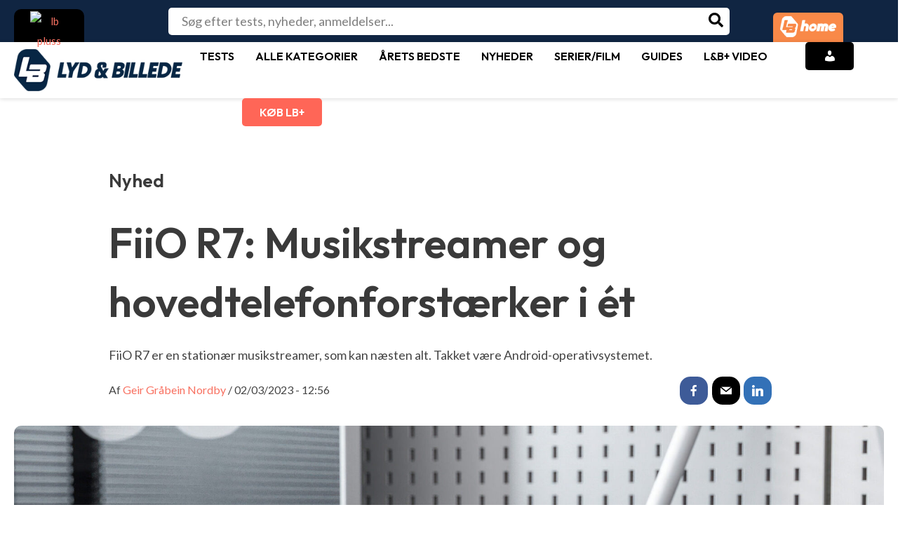

--- FILE ---
content_type: text/html; charset=utf-8
request_url: https://www.google.com/recaptcha/api2/aframe
body_size: 267
content:
<!DOCTYPE HTML><html><head><meta http-equiv="content-type" content="text/html; charset=UTF-8"></head><body><script nonce="suPuAkcQH2bEllAD5JTtlg">/** Anti-fraud and anti-abuse applications only. See google.com/recaptcha */ try{var clients={'sodar':'https://pagead2.googlesyndication.com/pagead/sodar?'};window.addEventListener("message",function(a){try{if(a.source===window.parent){var b=JSON.parse(a.data);var c=clients[b['id']];if(c){var d=document.createElement('img');d.src=c+b['params']+'&rc='+(localStorage.getItem("rc::a")?sessionStorage.getItem("rc::b"):"");window.document.body.appendChild(d);sessionStorage.setItem("rc::e",parseInt(sessionStorage.getItem("rc::e")||0)+1);localStorage.setItem("rc::h",'1768491455926');}}}catch(b){}});window.parent.postMessage("_grecaptcha_ready", "*");}catch(b){}</script></body></html>

--- FILE ---
content_type: image/svg+xml
request_url: https://pricespy-75b8.kxcdn.com/g/rfe/logos/logo_dk_v2_dark.svg
body_size: 2326
content:
<?xml version="1.0" encoding="utf-8"?>
<!-- Generator: Adobe Illustrator 24.3.0, SVG Export Plug-In . SVG Version: 6.00 Build 0)  -->
<svg version="1.1" xmlns="http://www.w3.org/2000/svg" xmlns:xlink="http://www.w3.org/1999/xlink" x="0px" y="0px"
	 viewBox="0 0 1744 491" style="enable-background:new 0 0 1744 491;" xml:space="preserve">
<style type="text/css">
	.st0{display:none;}
	.st1{display:inline;fill:#002136;}
	.st2{fill:#FF3366;}
	.st3{fill:#00ADDB;}
	.st4{fill:#FFD065;}
	.st5{fill:#FFFFFF;}
	.st6{fill:#002136;}
</style>
<g id="BG" class="st0">
</g>
<g id="Layer_1">
	<g>
		<g>
			<g>
				<path class="st2" d="M244.89,0.5C380.2,0.4,489.97,110,490.08,245.31c0.1,135.31-109.5,245.09-244.81,245.19
					C109.95,490.6,0.18,381,0.08,245.69v-0.19C0.02,110.24,109.63,0.56,244.89,0.5"/>
				<path class="st3" d="M244.81,116.02c71.5-0.05,129.5,57.88,129.55,129.39c0.04,71.5-57.88,129.5-129.39,129.54
					c-71.5,0.05-129.5-57.88-129.55-129.38v-0.08C115.41,174.01,173.34,116.05,244.81,116.02"/>
				<path class="st4" d="M429.04,245.51c0.06-38.29-11.85-75.65-34.08-106.83l24.19-24.22c-12.37-16.47-27-31.11-43.45-43.49
					L351.47,95.2c-63.79-45.28-149.21-45.32-213.03-0.1l-24.24-24.25c-16.47,12.37-31.11,27.01-43.49,43.47l24.21,24.22
					c-45.49,63.92-45.57,149.62-0.21,213.63L70.6,376.29c12.38,16.46,27.01,31.11,43.47,43.49l24.08-24.1
					c63.95,45.51,149.72,45.47,213.63-0.1l24.07,24.09c16.45-12.41,31.07-27.06,43.42-43.55l-24.09-24.11
					c22.09-31.12,33.92-68.35,33.87-106.52 M115.51,245.49c0.07-71.45,58.05-129.32,129.5-129.25
					c71.46,0.07,129.32,58.05,129.25,129.5C374.2,317.15,316.29,375,244.88,374.99c-71.49-0.03-129.41-58.01-129.38-129.49"/>
				<path class="st4" d="M244.82,184.06c33.94-0.03,61.49,27.46,61.52,61.4s-27.46,61.49-61.4,61.52
					c-33.94,0.03-61.49-27.46-61.52-61.41v-0.06C183.4,211.59,210.88,184.07,244.82,184.06L244.82,184.06"/>
			</g>
		</g>
		<g>
			<g>
				<path class="st6" d="M714.38,138.55c-16.41-14.4-39.2-22.33-64.2-22.33h-98.55v258.19h57.89v-85.7h40.67
					c25.12,0,47.96-7.93,64.33-22.34c17.72-15.59,27.09-37.69,27.09-63.91C741.6,176.28,732.18,154.18,714.38,138.55 M609.52,166.87
					h35.51c24.01,0,38.34,13.31,38.34,35.59c0,22.62-13.98,35.59-38.34,35.59h-35.51V166.87z"/>
				<path class="st6" d="M806.35,218.42l-2.52-23.73h-49.99v179.73h55.82v-101.3c11.8-14.76,24.51-21.35,41.1-21.35h6.74v-55.48
					h-2.62C835.15,196.28,817.49,204.45,806.35,218.42"/>
				<path class="st6" d="M904.6,111.94c-18.67,0-32.21,13.55-32.21,32.21c0,18.67,13.55,32.21,32.21,32.21
					c18.67,0,32.21-13.55,32.21-32.21C936.81,125.49,923.27,111.94,904.6,111.94"/>
				<rect x="876.52" y="194.69" class="st6" width="55.82" height="179.73"/>
				<path class="st6" d="M1099.35,317.42c0-27.17-18.55-44.89-56.74-54.17c-25.07-5.92-29.31-9.11-29.31-15.7
					c0-2.76,0-11.16,20.1-11.16c18.24,0,31.83,7.74,40.02,14.24l2.47,1.95l21.37-40.41l-1.56-1.36
					c-13.85-12.07-37.71-19.57-62.29-19.57c-46.83,0-75.93,22.89-75.93,59.74c0,27.46,16.83,42.75,58.11,52.79
					c23.46,5.52,27.58,9.9,27.58,17.07c0,10.07-12.06,12.18-22.17,12.18c-16.96,0-33.35-6.01-46.14-16.93l-2.47-2.11l-21.79,40.85
					l1.59,1.36c15.5,13.34,41.74,21.63,68.47,21.63C1068.47,377.85,1099.35,354.13,1099.35,317.42"/>
				<path class="st6" d="M1119.25,385.22c0,13.89-8.49,22.51-22.17,22.51c-11.32,0-19.95-7.36-25.2-13.53l-1.86-2.19l-36.45,37.6
					l1.74,1.82c16.26,16.98,37.39,25.59,62.81,25.59c44.59,0,76.95-31.79,76.95-75.58V194.69h-55.82L1119.25,385.22L1119.25,385.22z
					"/>
				<path class="st6" d="M1145.05,111.94c-18.67,0-32.21,13.55-32.21,32.21c0,18.67,13.55,32.21,32.21,32.21
					c18.66,0,32.21-13.55,32.21-32.21C1177.26,125.49,1163.72,111.94,1145.05,111.94"/>
				<path class="st6" d="M1323.05,210.57c-7.93-8.74-22.94-19.32-49.19-19.32c-47.33,0-80.4,38.44-80.4,93.48
					c0,54.83,33.06,93.13,80.4,93.13c20.31,0,37.88-6.89,49.19-19.08l2.24,15.64h50.31V194.69h-50.32L1323.05,210.57z
					 M1286.26,328.57c-22.25,0-36.62-17.21-36.62-43.85c0-26.84,14.38-44.19,36.62-44.19c14.03,0,24.59,6.41,33.18,20.16v48.08
					C1310.98,322.27,1300.42,328.57,1286.26,328.57"/>
				<path class="st6" d="M1711.38,321.84c-5.66,3.24-12.82,4.87-21.27,4.87c-13.75,0-21.96-8.08-21.96-21.61v-63.77h49.7v-46.58
					h-49.7v-57.59h-54.47v57.59l-28.54-0.1v46.56h28.54v64.59c0,21.83,6.74,39.83,19.48,52.03c12.45,11.92,30.48,18.22,52.14,18.22
					c15.07,0,28.41-3.57,40.8-10.91l1.4-0.83l-13.94-43.71L1711.38,321.84z"/>
				<path class="st6" d="M1520.7,211.48c-11.08-12.89-29.11-20.2-50.23-20.2c-22.81,0-43.34,9.14-57.81,25.71
					c-14.28,16.36-22.14,39.31-22.14,64.63c0,25.32,7.86,48.27,22.14,64.63c14.48,16.58,35.01,25.71,57.81,25.71
					c23.91,0,38.42-8.3,46.9-16.44v8.75c-0.35,25.99-17.27,42.78-43.1,42.78c-24.74,0-40.16-13.79-50.82-25.8l-1.29-1.45
					l-35.81,35.53l1.17,1.3c23.31,25.93,51.09,38,87.44,38c28.82,0,53.13-8.44,70.3-24.42c17.4-16.19,26.6-39.34,26.6-66.95V194.71
					h-49.09L1520.7,211.48z M1482.92,324.38c-22.61,0-37.22-16.78-37.22-42.76c0-25.98,14.61-42.76,37.22-42.76
					c14.48,0,25.76,6.75,34.46,20.64v44.23C1508.68,317.63,1497.4,324.38,1482.92,324.38"/>
			</g>
		</g>
	</g>
</g>
</svg>
